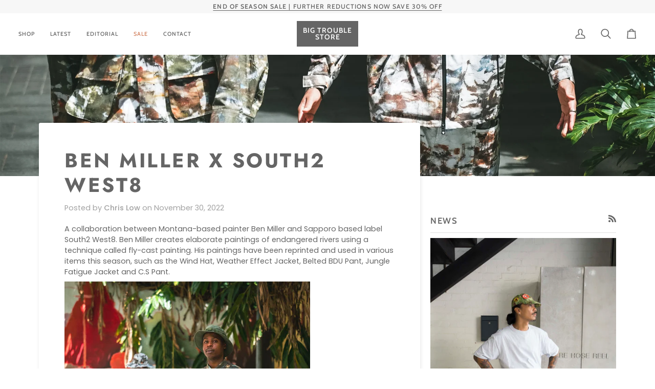

--- FILE ---
content_type: text/css
request_url: https://www.bigtroublestore.com/cdn/shop/t/46/assets/font-settings.css?v=89078295722294793651759334014
body_size: 629
content:
@font-face{font-family:Jost;font-weight:700;font-style:normal;font-display:swap;src:url(//www.bigtroublestore.com/cdn/fonts/jost/jost_n7.921dc18c13fa0b0c94c5e2517ffe06139c3615a3.woff2?h1=YmlndHJvdWJsZXN0b3JlLmNvbQ&h2=YmlnLXRyb3VibGUtc3RvcmUuYWNjb3VudC5teXNob3BpZnkuY29t&hmac=b6ee451fa00b5e1b1f8318faa5de6d1087bc6c8c481684b30123577d764fcf8f) format("woff2"),url(//www.bigtroublestore.com/cdn/fonts/jost/jost_n7.cbfc16c98c1e195f46c536e775e4e959c5f2f22b.woff?h1=YmlndHJvdWJsZXN0b3JlLmNvbQ&h2=YmlnLXRyb3VibGUtc3RvcmUuYWNjb3VudC5teXNob3BpZnkuY29t&hmac=8bedd0fc896d5afc3b1cf7bfe6077912e3da5ff3c5bfd13bccaaf02712557423) format("woff")}@font-face{font-family:Poppins;font-weight:400;font-style:normal;font-display:swap;src:url(//www.bigtroublestore.com/cdn/fonts/poppins/poppins_n4.0ba78fa5af9b0e1a374041b3ceaadf0a43b41362.woff2?h1=YmlndHJvdWJsZXN0b3JlLmNvbQ&h2=YmlnLXRyb3VibGUtc3RvcmUuYWNjb3VudC5teXNob3BpZnkuY29t&hmac=13f3f49efb4a2645389b6fd0986c4486463f8b0c8d0f07a20b275461ddfd007b) format("woff2"),url(//www.bigtroublestore.com/cdn/fonts/poppins/poppins_n4.214741a72ff2596839fc9760ee7a770386cf16ca.woff?h1=YmlndHJvdWJsZXN0b3JlLmNvbQ&h2=YmlnLXRyb3VibGUtc3RvcmUuYWNjb3VudC5teXNob3BpZnkuY29t&hmac=9d1f375e8edfc5952a404e3732689641607767e11d53bdec0e3b0003a4f69a7d) format("woff")}@font-face{font-family:Cabin;font-weight:500;font-style:normal;font-display:swap;src:url(//www.bigtroublestore.com/cdn/fonts/cabin/cabin_n5.0250ac238cfbbff14d3c16fcc89f227ca95d5c6f.woff2?h1=YmlndHJvdWJsZXN0b3JlLmNvbQ&h2=YmlnLXRyb3VibGUtc3RvcmUuYWNjb3VudC5teXNob3BpZnkuY29t&hmac=badbfb0ab7ef0e3e95430791364c9170261a6236d9d7f920fcac3474db9fbcf5) format("woff2"),url(//www.bigtroublestore.com/cdn/fonts/cabin/cabin_n5.46470cf25a90d766aece73a31a42bfd8ef7a470b.woff?h1=YmlndHJvdWJsZXN0b3JlLmNvbQ&h2=YmlnLXRyb3VibGUtc3RvcmUuYWNjb3VudC5teXNob3BpZnkuY29t&hmac=063a313e8c5b6c11230788b4bf54000d28bcae6d43e0dc24e94356b4a8925a8f) format("woff")}@font-face{font-family:Jost;font-weight:800;font-style:normal;font-display:swap;src:url(//www.bigtroublestore.com/cdn/fonts/jost/jost_n8.3cf5e98b5ecbf822f9fccf0e49e49a03e21bd8ac.woff2?h1=YmlndHJvdWJsZXN0b3JlLmNvbQ&h2=YmlnLXRyb3VibGUtc3RvcmUuYWNjb3VudC5teXNob3BpZnkuY29t&hmac=b9445b641ddfa1e6e7ec05d945ea46317c9cf000478ad642a34524f8cc712d3d) format("woff2"),url(//www.bigtroublestore.com/cdn/fonts/jost/jost_n8.dbe90b7c788249ac8931bcf34b35a1a9cdfaf184.woff?h1=YmlndHJvdWJsZXN0b3JlLmNvbQ&h2=YmlnLXRyb3VibGUtc3RvcmUuYWNjb3VudC5teXNob3BpZnkuY29t&hmac=ab563ab6b4cc831b7b2f671cf4e351d31a85566922334a69610286a64746bbe3) format("woff")}@font-face{font-family:Cabin;font-weight:600;font-style:normal;font-display:swap;src:url(//www.bigtroublestore.com/cdn/fonts/cabin/cabin_n6.c6b1e64927bbec1c65aab7077888fb033480c4f7.woff2?h1=YmlndHJvdWJsZXN0b3JlLmNvbQ&h2=YmlnLXRyb3VibGUtc3RvcmUuYWNjb3VudC5teXNob3BpZnkuY29t&hmac=8217d242b4e96e6ff1a56307dd194ba081cb76795a25a2658a774433adbece9f) format("woff2"),url(//www.bigtroublestore.com/cdn/fonts/cabin/cabin_n6.6c2e65d54c893ad9f1390da3b810b8e6cf976a4f.woff?h1=YmlndHJvdWJsZXN0b3JlLmNvbQ&h2=YmlnLXRyb3VibGUtc3RvcmUuYWNjb3VudC5teXNob3BpZnkuY29t&hmac=8eb667aec23f336e4da1400ed188ddc925fd6584294e5f7e459b07f156588c8c) format("woff")}@font-face{font-family:Poppins;font-weight:500;font-style:normal;font-display:swap;src:url(//www.bigtroublestore.com/cdn/fonts/poppins/poppins_n5.ad5b4b72b59a00358afc706450c864c3c8323842.woff2?h1=YmlndHJvdWJsZXN0b3JlLmNvbQ&h2=YmlnLXRyb3VibGUtc3RvcmUuYWNjb3VudC5teXNob3BpZnkuY29t&hmac=da3524315aaa610d3a3ecf2764ce94fa03df6d516fce76ce654eb14956153d0e) format("woff2"),url(//www.bigtroublestore.com/cdn/fonts/poppins/poppins_n5.33757fdf985af2d24b32fcd84c9a09224d4b2c39.woff?h1=YmlndHJvdWJsZXN0b3JlLmNvbQ&h2=YmlnLXRyb3VibGUtc3RvcmUuYWNjb3VudC5teXNob3BpZnkuY29t&hmac=782812af144628d8de73837471dce031da4304bffd5498725944da7670bea32a) format("woff")}@font-face{font-family:Poppins;font-weight:400;font-style:italic;font-display:swap;src:url(//www.bigtroublestore.com/cdn/fonts/poppins/poppins_i4.846ad1e22474f856bd6b81ba4585a60799a9f5d2.woff2?h1=YmlndHJvdWJsZXN0b3JlLmNvbQ&h2=YmlnLXRyb3VibGUtc3RvcmUuYWNjb3VudC5teXNob3BpZnkuY29t&hmac=ce07580fb29b016bd6481fda3b63fe692417d4bd795c0963a623eb18d0ec3074) format("woff2"),url(//www.bigtroublestore.com/cdn/fonts/poppins/poppins_i4.56b43284e8b52fc64c1fd271f289a39e8477e9ec.woff?h1=YmlndHJvdWJsZXN0b3JlLmNvbQ&h2=YmlnLXRyb3VibGUtc3RvcmUuYWNjb3VudC5teXNob3BpZnkuY29t&hmac=e9a791831286435d773ebffc62e925a11484d0b8b32cd9cd842a7ba23b429123) format("woff")}@font-face{font-family:Poppins;font-weight:500;font-style:italic;font-display:swap;src:url(//www.bigtroublestore.com/cdn/fonts/poppins/poppins_i5.6acfce842c096080e34792078ef3cb7c3aad24d4.woff2?h1=YmlndHJvdWJsZXN0b3JlLmNvbQ&h2=YmlnLXRyb3VibGUtc3RvcmUuYWNjb3VudC5teXNob3BpZnkuY29t&hmac=9504f11b882d115919ff4a8e0d4ea54711a7708355c94bd68f172d9992d23a0e) format("woff2"),url(//www.bigtroublestore.com/cdn/fonts/poppins/poppins_i5.a49113e4fe0ad7fd7716bd237f1602cbec299b3c.woff?h1=YmlndHJvdWJsZXN0b3JlLmNvbQ&h2=YmlnLXRyb3VibGUtc3RvcmUuYWNjb3VudC5teXNob3BpZnkuY29t&hmac=efcc14b762602fc33798a004dcc6cd409aa70b7beca74fd20a74c15787277c07) format("woff")}
/*# sourceMappingURL=/cdn/shop/t/46/assets/font-settings.css.map?v=89078295722294793651759334014 */
